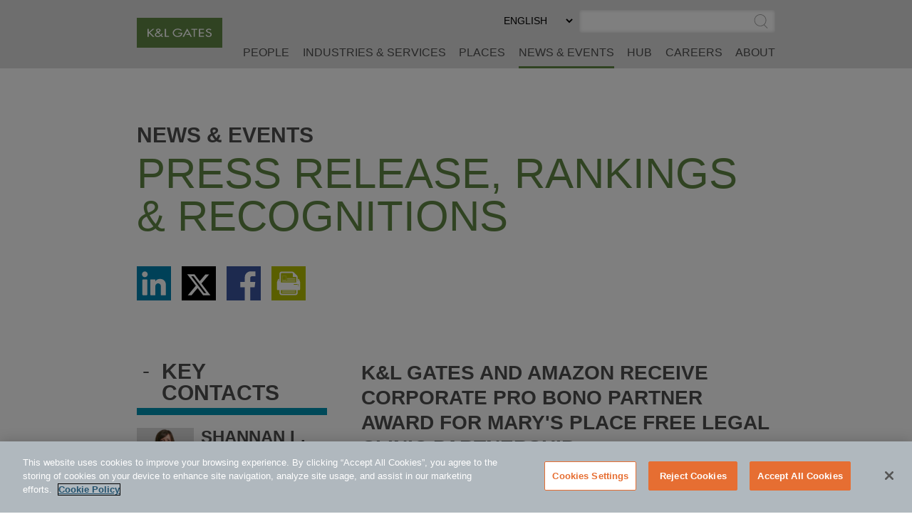

--- FILE ---
content_type: text/html; charset=utf-8
request_url: https://www.klgates.com/amazon-pro-bono-award
body_size: 14194
content:
<!DOCTYPE html>
<html lang="en-US">
<head>
    <meta charset="utf-8" />
    <meta name="viewport" content="width=device-width, initial-scale=1.0" />
    <title>K&amp;L Gates and Amazon Receive Corporate Pro Bono Partner Award for Mary&#x27;s Place Free Legal Clinic Partnership | News &amp; Events | K&amp;L Gates</title>
    <link rel="canonical" href="https://www.klgates.com/amazon-pro-bono-award">
<meta name="cms:record:id"  content="124987"  />
<meta name="cms:record:type"  content="news"  />
<meta name="cms:record:controller"  content="news"  />
<meta name="cms:record:rendered"  content="Wed, 14 Jan 2026 18:37:25 GMT"  />
<meta property="og:type"  content="website"  />
<meta property="og:title"  content="K&L Gates and Amazon Receive Corporate Pro Bono Partner Award for Mary's Place Free Legal Clinic Partnership"  />
<meta property="og:image"  content="https://www.klgates.com/assets/images/og-social-logo.png"  />
<meta name="twitter:card"  content="summary_large_image"  />
<meta name="twitter:title"  content="K&L Gates and Amazon Receive Corporate Pro Bono Partner Award for Mary's Place Free Legal Clinic Partnership"  />
<meta name="twitter:image"  content="https://www.klgates.com/assets/images/og-social-logo.png"  />

    <meta name="cms:azure:server" content="klgates-prod" />
    <link rel="alternate" href="https://www.klgates.com/amazon-pro-bono-award" hreflang="en-us" />


    <link rel="preconnect" href="https://www.googletagmanager.com">
    <link rel="preconnect" href="https://61284151.global.siteimproveanalytics.io">
    <link rel="preconnect" href="https://cdn.cookielaw.org">
    <link rel="preconnect" href="https://cdn.bc0a.com">
    <link rel="preconnect" href="https://ajax.aspnetcdn.com">
    <link rel="preconnect" href="https://files.klgates.com">
    <link rel="preload" href="/assets/fonts/arial-mt-std-medium.woff" as="font" type="font/woff" crossorigin>

    <script type="application/ld+json">
        {
        "@context": "http://schema.org",
        "@type": "Organization",
        "name": "K&L Gates",
        "url": "https://www.klgates.com",
        "logo": "https://www.klgates.com/assets/images/logo-footer.png",
        "sameAs": ["http://www.linkedin.com/company/k&l-gates?trk=hb_tab_compy_id_164569",
"https://twitter.com/KLGates",
"http://www.youtube.com/user/KLGatesLaw",
"https://www.facebook.com/klgateslaw",
"https://www.instagram.com/klgatesllp/"]
        }
    </script>
    <!-- OneTrust Cookies Consent Notice start for www.klgates.com -->
    <script src="https://cdn.cookielaw.org/scripttemplates/otSDKStub.js" type="text/javascript" charset="UTF-8" data-domain-script="864a8513-b772-4f9c-8b12-d05fc6749890"></script>
    <script type="text/javascript">
        function OptanonWrapper() { }
    </script>
    <!-- OneTrust Cookies Consent Notice end for www.klgates.com -->
    <!-- Google Tag Manager -->
    <script>
        (function (w, d, s, l, i) {
            w[l] = w[l] || []; w[l].push({
                'gtm.start':
                    new Date().getTime(), event: 'gtm.js'
            }); var f = d.getElementsByTagName(s)[0],
                j = d.createElement(s), dl = l != 'dataLayer' ? '&l=' + l : ''; j.async = true; j.src =
                    'https://www.googletagmanager.com/gtm.js?id=' + i + dl; f.parentNode.insertBefore(j, f);
        })(window, document, 'script', 'dataLayer', 'GTM-W3RHX2J');</script>
    <!-- End Google Tag Manager -->
    <!--BE IXF: JavaScript begin-->
    <!--Access to and use of BrightEdge AutoPilot - Self Connecting Pages is governed by the
        Infrastructure Product Terms located at: www.brightedge.com/infrastructure-product-terms.
        Customer acknowledges and agrees it has read, understands and agrees to be bound by the
        Infrastructure Product Terms. -->
    <script src="//cdn.bc0a.com/autopilot/f00000000160678/autopilot_sdk.js"></script>
    <!--BE IXF: JavaScript end-->

    <link rel="stylesheet" href="/cms/assets/css/grid.css?gutter=48&amp;smgutter=24&amp;xsgutter=24&amp;xl=1423&amp;cmv=4.1.5" />
    <link rel="stylesheet" href="/assets/js/slick/slick.css?v=3h45mwconzsKjTUULjY-EoEkoRhXcOIU4l5YAw2tSOU" />
    <link rel="stylesheet" type="text/css" href="/assets/css/font-awesome-4.7.0/css/font-awesome.min.css?v=gg4WnOJIJAZtmXP9S2Vhqunc1tvvZDXakF1aHWSCmXw" />
    <link rel="stylesheet" href="/assets/js/caleran-datepicker/caleran.min.css?v=2vYeUqaJbUpUkMEzmZ_yPHiwaQ0DG6x3tz8ZE0DkyMs" />
    
    
        <link rel="stylesheet" href="/cms/assets/css/base.min.css?cmv=4.1.5" />
        <link rel="stylesheet" href="/assets/css/shared.min.css?v=qnGijZhiDzd9skJ5sQHsF-fwiCISFI7g_8EpR4_Yefs" />
    

    <link rel="stylesheet" href="/assets/css/news-detail.css?v=jQuk0ddZRHMw4q6nHKI-R669rkmS3lDGdW2ku6eYKpw" />
<script type="text/javascript">!function(T,l,y){var S=T.location,k="script",D="instrumentationKey",C="ingestionendpoint",I="disableExceptionTracking",E="ai.device.",b="toLowerCase",w="crossOrigin",N="POST",e="appInsightsSDK",t=y.name||"appInsights";(y.name||T[e])&&(T[e]=t);var n=T[t]||function(d){var g=!1,f=!1,m={initialize:!0,queue:[],sv:"5",version:2,config:d};function v(e,t){var n={},a="Browser";return n[E+"id"]=a[b](),n[E+"type"]=a,n["ai.operation.name"]=S&&S.pathname||"_unknown_",n["ai.internal.sdkVersion"]="javascript:snippet_"+(m.sv||m.version),{time:function(){var e=new Date;function t(e){var t=""+e;return 1===t.length&&(t="0"+t),t}return e.getUTCFullYear()+"-"+t(1+e.getUTCMonth())+"-"+t(e.getUTCDate())+"T"+t(e.getUTCHours())+":"+t(e.getUTCMinutes())+":"+t(e.getUTCSeconds())+"."+((e.getUTCMilliseconds()/1e3).toFixed(3)+"").slice(2,5)+"Z"}(),iKey:e,name:"Microsoft.ApplicationInsights."+e.replace(/-/g,"")+"."+t,sampleRate:100,tags:n,data:{baseData:{ver:2}}}}var h=d.url||y.src;if(h){function a(e){var t,n,a,i,r,o,s,c,u,p,l;g=!0,m.queue=[],f||(f=!0,t=h,s=function(){var e={},t=d.connectionString;if(t)for(var n=t.split(";"),a=0;a<n.length;a++){var i=n[a].split("=");2===i.length&&(e[i[0][b]()]=i[1])}if(!e[C]){var r=e.endpointsuffix,o=r?e.location:null;e[C]="https://"+(o?o+".":"")+"dc."+(r||"services.visualstudio.com")}return e}(),c=s[D]||d[D]||"",u=s[C],p=u?u+"/v2/track":d.endpointUrl,(l=[]).push((n="SDK LOAD Failure: Failed to load Application Insights SDK script (See stack for details)",a=t,i=p,(o=(r=v(c,"Exception")).data).baseType="ExceptionData",o.baseData.exceptions=[{typeName:"SDKLoadFailed",message:n.replace(/\./g,"-"),hasFullStack:!1,stack:n+"\nSnippet failed to load ["+a+"] -- Telemetry is disabled\nHelp Link: https://go.microsoft.com/fwlink/?linkid=2128109\nHost: "+(S&&S.pathname||"_unknown_")+"\nEndpoint: "+i,parsedStack:[]}],r)),l.push(function(e,t,n,a){var i=v(c,"Message"),r=i.data;r.baseType="MessageData";var o=r.baseData;return o.message='AI (Internal): 99 message:"'+("SDK LOAD Failure: Failed to load Application Insights SDK script (See stack for details) ("+n+")").replace(/\"/g,"")+'"',o.properties={endpoint:a},i}(0,0,t,p)),function(e,t){if(JSON){var n=T.fetch;if(n&&!y.useXhr)n(t,{method:N,body:JSON.stringify(e),mode:"cors"});else if(XMLHttpRequest){var a=new XMLHttpRequest;a.open(N,t),a.setRequestHeader("Content-type","application/json"),a.send(JSON.stringify(e))}}}(l,p))}function i(e,t){f||setTimeout(function(){!t&&m.core||a()},500)}var e=function(){var n=l.createElement(k);n.src=h;var e=y[w];return!e&&""!==e||"undefined"==n[w]||(n[w]=e),n.onload=i,n.onerror=a,n.onreadystatechange=function(e,t){"loaded"!==n.readyState&&"complete"!==n.readyState||i(0,t)},n}();y.ld<0?l.getElementsByTagName("head")[0].appendChild(e):setTimeout(function(){l.getElementsByTagName(k)[0].parentNode.appendChild(e)},y.ld||0)}try{m.cookie=l.cookie}catch(p){}function t(e){for(;e.length;)!function(t){m[t]=function(){var e=arguments;g||m.queue.push(function(){m[t].apply(m,e)})}}(e.pop())}var n="track",r="TrackPage",o="TrackEvent";t([n+"Event",n+"PageView",n+"Exception",n+"Trace",n+"DependencyData",n+"Metric",n+"PageViewPerformance","start"+r,"stop"+r,"start"+o,"stop"+o,"addTelemetryInitializer","setAuthenticatedUserContext","clearAuthenticatedUserContext","flush"]),m.SeverityLevel={Verbose:0,Information:1,Warning:2,Error:3,Critical:4};var s=(d.extensionConfig||{}).ApplicationInsightsAnalytics||{};if(!0!==d[I]&&!0!==s[I]){var c="onerror";t(["_"+c]);var u=T[c];T[c]=function(e,t,n,a,i){var r=u&&u(e,t,n,a,i);return!0!==r&&m["_"+c]({message:e,url:t,lineNumber:n,columnNumber:a,error:i}),r},d.autoExceptionInstrumented=!0}return m}(y.cfg);function a(){y.onInit&&y.onInit(n)}(T[t]=n).queue&&0===n.queue.length?(n.queue.push(a),n.trackPageView({})):a()}(window,document,{
src: "https://js.monitor.azure.com/scripts/b/ai.2.min.js", // The SDK URL Source
crossOrigin: "anonymous", 
cfg: { // Application Insights Configuration
    connectionString: 'InstrumentationKey=2ef5f145-f109-497e-a812-405baef79a33'
}});</script><script type="text/javascript">!function(T,l,y){var S=T.location,k="script",D="instrumentationKey",C="ingestionendpoint",I="disableExceptionTracking",E="ai.device.",b="toLowerCase",w="crossOrigin",N="POST",e="appInsightsSDK",t=y.name||"appInsights";(y.name||T[e])&&(T[e]=t);var n=T[t]||function(d){var g=!1,f=!1,m={initialize:!0,queue:[],sv:"5",version:2,config:d};function v(e,t){var n={},a="Browser";return n[E+"id"]=a[b](),n[E+"type"]=a,n["ai.operation.name"]=S&&S.pathname||"_unknown_",n["ai.internal.sdkVersion"]="javascript:snippet_"+(m.sv||m.version),{time:function(){var e=new Date;function t(e){var t=""+e;return 1===t.length&&(t="0"+t),t}return e.getUTCFullYear()+"-"+t(1+e.getUTCMonth())+"-"+t(e.getUTCDate())+"T"+t(e.getUTCHours())+":"+t(e.getUTCMinutes())+":"+t(e.getUTCSeconds())+"."+((e.getUTCMilliseconds()/1e3).toFixed(3)+"").slice(2,5)+"Z"}(),iKey:e,name:"Microsoft.ApplicationInsights."+e.replace(/-/g,"")+"."+t,sampleRate:100,tags:n,data:{baseData:{ver:2}}}}var h=d.url||y.src;if(h){function a(e){var t,n,a,i,r,o,s,c,u,p,l;g=!0,m.queue=[],f||(f=!0,t=h,s=function(){var e={},t=d.connectionString;if(t)for(var n=t.split(";"),a=0;a<n.length;a++){var i=n[a].split("=");2===i.length&&(e[i[0][b]()]=i[1])}if(!e[C]){var r=e.endpointsuffix,o=r?e.location:null;e[C]="https://"+(o?o+".":"")+"dc."+(r||"services.visualstudio.com")}return e}(),c=s[D]||d[D]||"",u=s[C],p=u?u+"/v2/track":d.endpointUrl,(l=[]).push((n="SDK LOAD Failure: Failed to load Application Insights SDK script (See stack for details)",a=t,i=p,(o=(r=v(c,"Exception")).data).baseType="ExceptionData",o.baseData.exceptions=[{typeName:"SDKLoadFailed",message:n.replace(/\./g,"-"),hasFullStack:!1,stack:n+"\nSnippet failed to load ["+a+"] -- Telemetry is disabled\nHelp Link: https://go.microsoft.com/fwlink/?linkid=2128109\nHost: "+(S&&S.pathname||"_unknown_")+"\nEndpoint: "+i,parsedStack:[]}],r)),l.push(function(e,t,n,a){var i=v(c,"Message"),r=i.data;r.baseType="MessageData";var o=r.baseData;return o.message='AI (Internal): 99 message:"'+("SDK LOAD Failure: Failed to load Application Insights SDK script (See stack for details) ("+n+")").replace(/\"/g,"")+'"',o.properties={endpoint:a},i}(0,0,t,p)),function(e,t){if(JSON){var n=T.fetch;if(n&&!y.useXhr)n(t,{method:N,body:JSON.stringify(e),mode:"cors"});else if(XMLHttpRequest){var a=new XMLHttpRequest;a.open(N,t),a.setRequestHeader("Content-type","application/json"),a.send(JSON.stringify(e))}}}(l,p))}function i(e,t){f||setTimeout(function(){!t&&m.core||a()},500)}var e=function(){var n=l.createElement(k);n.src=h;var e=y[w];return!e&&""!==e||"undefined"==n[w]||(n[w]=e),n.onload=i,n.onerror=a,n.onreadystatechange=function(e,t){"loaded"!==n.readyState&&"complete"!==n.readyState||i(0,t)},n}();y.ld<0?l.getElementsByTagName("head")[0].appendChild(e):setTimeout(function(){l.getElementsByTagName(k)[0].parentNode.appendChild(e)},y.ld||0)}try{m.cookie=l.cookie}catch(p){}function t(e){for(;e.length;)!function(t){m[t]=function(){var e=arguments;g||m.queue.push(function(){m[t].apply(m,e)})}}(e.pop())}var n="track",r="TrackPage",o="TrackEvent";t([n+"Event",n+"PageView",n+"Exception",n+"Trace",n+"DependencyData",n+"Metric",n+"PageViewPerformance","start"+r,"stop"+r,"start"+o,"stop"+o,"addTelemetryInitializer","setAuthenticatedUserContext","clearAuthenticatedUserContext","flush"]),m.SeverityLevel={Verbose:0,Information:1,Warning:2,Error:3,Critical:4};var s=(d.extensionConfig||{}).ApplicationInsightsAnalytics||{};if(!0!==d[I]&&!0!==s[I]){var c="onerror";t(["_"+c]);var u=T[c];T[c]=function(e,t,n,a,i){var r=u&&u(e,t,n,a,i);return!0!==r&&m["_"+c]({message:e,url:t,lineNumber:n,columnNumber:a,error:i}),r},d.autoExceptionInstrumented=!0}return m}(y.cfg);function a(){y.onInit&&y.onInit(n)}(T[t]=n).queue&&0===n.queue.length?(n.queue.push(a),n.trackPageView({})):a()}(window,document,{
src: "https://js.monitor.azure.com/scripts/b/ai.2.min.js", // The SDK URL Source
crossOrigin: "anonymous", 
cfg: { // Application Insights Configuration
    connectionString: 'InstrumentationKey=2ef5f145-f109-497e-a812-405baef79a33'
}});</script></head>
<body class="s-page-body-wrap section-color--newsevents">
    <!-- Google Tag Manager (noscript) -->
    <noscript><iframe src="https://www.googletagmanager.com/ns.html?id=GTM-W3RHX2J" height="0" width="0" style="display:none;visibility:hidden"></iframe></noscript>
    <!-- End Google Tag Manager (noscript) -->
    <div class="s-page-body-flex">
        <a class="s-ada-skip" href="#skip">Skip to Main Content</a>
        <header class="s-page-header sat-noprint">
            <div class="container container--page-header">
                <div class="s-page-header__wrap row between-xs no-gutters">
                    <div class="col-sm-12 col-lg-2 col-xl-3">
                        <a href="/">
                            <img class="s-page-header__logo hidden-xs hidden-sm hidden-md" alt="K&L Gates Logo" src="/assets/images/logo.png" loading="lazy" />
                            <img class="s-page-header__logo s-page-header__logo--mobile hidden-lg hidden-xl" alt="K&L Gates Logo" src="/assets/images/logo-inverted.png" loading="lazy" />
                        </a>
                        
                    </div>
                    <div class="col-sm-12 col-lg-10 col-xl-9 end-xs sat-noprint">
                        <div class="s-page-header__controls sat-noprint">
    
    <div class="s-lang-select-wrap hidden-xs hidden-sm hidden-md">
        

<form method="post" role="form" action="/Utility/SetLanguage?currentrecordid=124987">
    <label class="sr-only" for="en-US_9ca17">Select Preferred Language</label>
    <select name="culture" onchange="this.form.submit();" id="en-US_9ca17"><option selected="selected" value="en-US">ENGLISH</option>
<option value="zh-Hant">&#x4E2D;&#x6587;&#xFF08;&#x7E41;&#x9AD4;&#xFF09;</option>
<option value="de-DE">DEUTSCH</option>
<option value="zh-Hans">&#x4E2D;&#x6587;&#xFF08;&#x7B80;&#x4F53;&#xFF09;</option>
<option value="it-IT">ITALIANO</option>
<option value="fr-FR">FRAN&#xC7;AIS</option>
<option value="ja">&#x65E5;&#x672C;&#x8A9E;</option>
</select>
<input name="__RequestVerificationToken" type="hidden" value="CfDJ8N72mNkF7qNEppod62pT4bsR_LY1X9k6rTBHlvQqZIuYrThwVTauXlsrBAxU4MeEFAUJjLSq8Rxzgu_6N81xJ0j-b68GPZmffRJfYkx2hRHVGa8k2V3Yt_qjH2Uy6f6CWH2KRFCl9GMrK92IYHlu05M" /></form>
    </div>
    <div role="search" class="s-page-header__search-wrap">
        <label class="sr-only" for="site-search-input">Search</label><input class="s-page-header__search-input" id="site-search-input" type="text" /><button title="Submit Site Search" class="s-page-header__search-btn">
            <span class="sr-only">Submit Site Search</span><svg class="s-search-icon" aria-hidden="true" tabindex="-1" xmlns="http://www.w3.org/2000/svg" viewBox="0 0 173.27 183.13"><path d="M170.99 175.73l-41.15-41.16c15.53-14.1 25.29-34.43 25.29-57.01C155.13 35.1 120.59.55 78.12.55S1.11 35.11 1.11 77.57s34.54 77.01 77.01 77.01c17 0 32.73-5.55 45.48-14.92l41.73 41.73c.78.78 1.8 1.17 2.83 1.17s2.05-.39 2.83-1.17a4.008 4.008 0 000-5.66zM9.11 77.57c0-38.05 30.96-69.01 69.01-69.01s69.01 30.96 69.01 69.01c0 38.05-30.96 69.01-69.01 69.01S9.11 115.62 9.11 77.57z" /></svg>
        </button>
    </div>
</div>
<button class="s-mobile-menu-toggle sat-noprint" aria-expanded="false" aria-haspopup="true" aria-controls="mainnav">
    <span class="sr-only">Toggle Menu</span>
    <svg class="s-mobile-menu-toggle__open active" xmlns="http://www.w3.org/2000/svg" aria-hidden="true" tabindex="-1" viewBox="0 0 185.11 113.36"><path fill="#23526E" d="M180.72 8.08H4.39c-2.12 0-3.83-1.72-3.83-3.83s1.72-3.83 3.83-3.83h176.33c2.12 0 3.83 1.72 3.83 3.83S182.84 8.08 180.72 8.08zM180.72 60.12H4.39c-2.12 0-3.83-1.72-3.83-3.83s1.72-3.83 3.83-3.83h176.33c2.12 0 3.83 1.72 3.83 3.83S182.84 60.12 180.72 60.12zM180.72 112.15H4.39c-2.12 0-3.83-1.72-3.83-3.83s1.72-3.83 3.83-3.83h176.33c2.12 0 3.83 1.72 3.83 3.83S182.84 112.15 180.72 112.15z" /></svg>    
    <svg class="s-mobile-menu-toggle__close" aria-hidden="true" tabindex="-1" xmlns="http://www.w3.org/2000/svg" viewBox="0 0 134.04 134.43"><path fill="#23526E" d="M126.65,2.16L67.02,61.79L7.39,2.16c-1.5-1.5-3.92-1.5-5.42,0s-1.5,3.92,0,5.42L61.6,67.22L1.96,126.85 c-1.5,1.5-1.5,3.92,0,5.42c1.5,1.5,3.92,1.5,5.42,0l59.63-59.63l59.63,59.63c1.5,1.5,3.92,1.5,5.42,0c1.5-1.5,1.5-3.92,0-5.42 L72.44,67.22l59.63-59.63c1.5-1.5,1.5-3.92,0-5.42S128.15,0.66,126.65,2.16z" /></svg>
</button>
<nav id="mainnav" aria-label="Main Menu" role="menu" class="s-page-header__nav sat-noprint">
    <ul role="none" class="s-page-header__links-wrap">
        <li role="none"><a class="s-nav__link -bio " role="menuitem" href="/people">People</a></li>
        <li role="none"><a class="s-nav__link -service " role="menuitem" href="/services">Industries &amp; Services</a></li>
        <li role="none"><a class="s-nav__link -place " role="menuitem" href="/places">Places</a></li>
        <li role="none"><a class="s-nav__link -news active" role="menuitem" href="/news-and-events">News &amp; Events</a></li>
        <li role="none">
            <a class="s-nav__link -hub " role="menuitem" href="/hub">HUB</a>
            
        </li>
        <li role="none"><a class="s-nav__link -career " role="menuitem" href="/careers">Careers</a></li>
        <li role="none"><a class="s-nav__link -about " role="menuitem" href="/firm-overview">About</a></li>
        
        
        <li role="none" class="s-mobile-nav-search">
            <div role="search" class="s-mobile-nav-search__search-wrap">
                <label class="s-mobile-nav-search__label" for="site-search-input-mobile">Search</label>
                <div class="s-mobile-nav-search__input-wrap">
                    <input class="s-page-header__search-input" id="site-search-input-mobile" type="text" />
                    <button title="Submit Site Search" class="s-mobile-nav-search__search-btn">
                        <span class="sr-only">Submit Site Search</span>
                        <svg class="s-search-icon" aria-hidden="true" tabindex="-1" xmlns="http://www.w3.org/2000/svg" viewBox="0 0 173.27 183.13"><path d="M170.99 175.73l-41.15-41.16c15.53-14.1 25.29-34.43 25.29-57.01C155.13 35.1 120.59.55 78.12.55S1.11 35.11 1.11 77.57s34.54 77.01 77.01 77.01c17 0 32.73-5.55 45.48-14.92l41.73 41.73c.78.78 1.8 1.17 2.83 1.17s2.05-.39 2.83-1.17a4.008 4.008 0 000-5.66zM9.11 77.57c0-38.05 30.96-69.01 69.01-69.01s69.01 30.96 69.01 69.01c0 38.05-30.96 69.01-69.01 69.01S9.11 115.62 9.11 77.57z" /></svg>
                    </button>
                </div>
            </div>
        </li>
        <li role="none" class="s-mobile-lang">
            

<form method="post" role="form" action="/Utility/SetLanguage?currentrecordid=124987">
    <label class="sr-only" for="en-US_b7686">Select Preferred Language</label>
    <select name="culture" onchange="this.form.submit();" id="en-US_b7686"><option selected="selected" value="en-US">ENGLISH</option>
<option value="zh-Hant">&#x4E2D;&#x6587;&#xFF08;&#x7E41;&#x9AD4;&#xFF09;</option>
<option value="de-DE">DEUTSCH</option>
<option value="zh-Hans">&#x4E2D;&#x6587;&#xFF08;&#x7B80;&#x4F53;&#xFF09;</option>
<option value="it-IT">ITALIANO</option>
<option value="fr-FR">FRAN&#xC7;AIS</option>
<option value="ja">&#x65E5;&#x672C;&#x8A9E;</option>
</select>
<input name="__RequestVerificationToken" type="hidden" value="CfDJ8N72mNkF7qNEppod62pT4bsR_LY1X9k6rTBHlvQqZIuYrThwVTauXlsrBAxU4MeEFAUJjLSq8Rxzgu_6N81xJ0j-b68GPZmffRJfYkx2hRHVGa8k2V3Yt_qjH2Uy6f6CWH2KRFCl9GMrK92IYHlu05M" /></form>
        </li>
    </ul>
</nav>

                    </div>
                </div>
            </div>
        </header>
        <main class="s-page-body">
            <a class="sr-only sat-noprint" name="skip"></a>
            <div class="s-page-hero s-page-hero--no-image container">
    <div class="row">
        
        <div class="col-xs-12">
            <div class="s-page-hero__mobile" style="background-image:url()">
                <h2 class="s-page-hero__h2"><a class="s-nested-link" href="/news-and-events">News &amp; Events</a></h2>
            </div>
            <h3 class="hero-h3">Press Release, Rankings &amp; Recognitions</h3>
        </div>
    </div>
    <div class="row">
        
        <div class="col-xs-12">
                <div class="s-share-icons sat-noprint">
        <div class="s-share-icon"><a target="_blank" href="https://www.linkedin.com/shareArticle?mini=true&url=https://www.klgates.com/amazon-pro-bono-award" rel="noopener noreferrer"><span class="sr-only">Share via LinkedIn</span><img src="/assets/images/linkedin.svg" aria-hidden="true" tabindex="-1" alt="" loading="lazy" /></a></div>
        <div class="s-share-icon"><a target="_blank" href="https://twitter.com/intent/tweet?url=https://www.klgates.com/amazon-pro-bono-award" rel="noopener noreferrer"><span class="sr-only">Share via Twitter</span><img src="/assets/images/twitter-x.svg" aria-hidden="true" tabindex="-1" alt="" loading="lazy" /></a></div>
        <div class="s-share-icon"><a target="_blank" href="https://www.facebook.com/sharer/sharer.php?u=https://www.klgates.com/amazon-pro-bono-award" rel="noopener noreferrer"><span class="sr-only">Share via Facebook</span><img src="/assets/images/facebook.svg" aria-hidden="true" tabindex="-1" alt="" loading="lazy" /></a></div>
        <div class="s-share-icon">
            <a href="javascript:window.print()"><img src="/assets/images/icon-print.svg" aria-hidden="true" tabindex="-1" alt="" loading="lazy" /><span class="sr-only">Print This Page</span></a>
        </div>
        
        
    
    </div>
        </div>
    </div>
</div>

<div class="container">
    <div class="row">
        <div class="col-md-5 col-lg-4">
            <aside>
                <div class="s-sidebar-expander s-sidebar-expander--key-contacts s-sidebar-expander--bio -startOpen">
    <button class="s-sidebar-expander__btn"><span class="s-plus">+</span><span class="s-minus">-</span><h3 class="s-sidebar-expander__heading">Key Contacts</h3></button>
    <div class="s-sidebar-expander__body s-key-contacts">
            <div class="s-bio-card">
                <div class="s-bio-card__inner">
                    <a class="s-bio-card__image" href="/lawyers/Shannan-L-Frisbie">
                        <img src="https://files.klgates.com/images/bio/thumb_frisbie_shannan.png" alt="Shannan L. Frisbie" loading="lazy" />
                        
                    </a>
                    
                    <div class="s-bio-card__infoContainer">
                        <a class="s-bio-card__heading" href="/lawyers/Shannan-L-Frisbie">Shannan L. Frisbie</a>
                        
                        <div class="s-bio-card__info">Partner</div>
                        <div class="s-bio-card__office">
                            
                            Seattle
                        </div>
                        <a class="s-bio-card__phone hidden-sm hidden-xs hidden-md" href="tel:+1.206.370.8287">+1.206.370.8287</a>
                        
                        
                        
                        
                        <div class="hidden-xs hidden-sm hidden-md">
                            <a class="s-bio-card__email" href="mailto:shannan.frisbie@klgates.com"><svg class="s-email-icon" aria-hidden="true" tabindex="-1" xmlns="http://www.w3.org/2000/svg" viewBox="0 0 260 260"><g><path d="M234.85,38.14H25.15A20.17,20.17,0,0,0,5,58.29V201.71a20.15,20.15,0,0,0,20.15,20.15h209.7A20.16,20.16,0,0,0,255,201.71V58.29A20.17,20.17,0,0,0,234.85,38.14ZM25.15,46.21h209.7a12,12,0,0,1,5.76,1.46l-101.1,88.17a15.11,15.11,0,0,1-19,0L19.37,47.69A12,12,0,0,1,25.15,46.21ZM246.93,162v39.71a12.06,12.06,0,0,1-12.08,12.08H25.15a12.08,12.08,0,0,1-12.08-12.08V58.29a12.15,12.15,0,0,1,.9-4.56l101.25,88.21a23.21,23.21,0,0,0,29.6,0L246,53.7a12.12,12.12,0,0,1,.91,4.59Z" /></g></svg> <span>Email</span></a>
                            <a class="s-bio-card__vcard" href="/bio/vcard/20191?LangCode=en-US"><svg aria-hidden="true" tabindex="-1" class="svg-vcard" xmlns="http://www.w3.org/2000/svg" viewBox="0 0 260 260"><g><path d="M235.5,35H24.5A18.85,18.85,0,0,0,5.69,53.81V206.19A18.84,18.84,0,0,0,24.5,225h211a18.81,18.81,0,0,0,18.81-18.81V53.81A18.82,18.82,0,0,0,235.5,35Zm11.32,171.19a11.31,11.31,0,0,1-11.32,11.28H24.5a11.31,11.31,0,0,1-11.28-11.28V53.81A11.31,11.31,0,0,1,24.5,42.53h211a11.31,11.31,0,0,1,11.32,11.28Z" /><path d="M128.85,159.47l-20.13-12.33a29,29,0,0,0,10.76-21.35l.77-20A27.48,27.48,0,0,0,92.63,78.6H87.38A27.46,27.46,0,0,0,59.76,106l.77,19.83a28.86,28.86,0,0,0,10.73,21.35L51.34,159.37A16.36,16.36,0,0,0,42,174.13v10.06a3.72,3.72,0,0,0,3.76,3.75h88.48a3.69,3.69,0,0,0,3.74-3.75V174.13A16.42,16.42,0,0,0,128.85,159.47Zm1.64,21H49.55v-6.32A9,9,0,0,1,54.94,166l25.35-15.57a3.83,3.83,0,0,0,1.8-3.35,3.89,3.89,0,0,0-2.1-3.23A21.43,21.43,0,0,1,68.06,125.5l-.77-19.69A19.89,19.89,0,0,1,87.38,86.13h5.25c11.09,0,20.09,8.81,20.09,19.54L112,125.5a21.51,21.51,0,0,1-12,18.36,3.79,3.79,0,0,0-2.08,3.2,3.91,3.91,0,0,0,1.79,3.38L125.1,166a1.79,1.79,0,0,0,.33.18,8.89,8.89,0,0,1,5.06,8Z" /><path d="M214.79,96.12H168.33a3.77,3.77,0,0,0,0,7.53h46.46a3.77,3.77,0,0,0,0-7.53Z" /><path d="M214.79,129.51H168.33a3.77,3.77,0,0,0,0,7.53h46.46a3.77,3.77,0,0,0,0-7.53Z" /><path d="M214.79,162.93H168.33a3.75,3.75,0,1,0,0,7.49h46.46a3.75,3.75,0,1,0,0-7.49Z" /></g></svg> <span>V-Card</span></a>
                        </div>
                    </div>
                </div>
                <div class="s-bio-card__mobileBtns ">
                    <a class="s-bio-card__emailIcon" href="mailto:shannan.frisbie@klgates.com"><span class="sr-only">Email Shannan L. Frisbie @ shannan.frisbie@klgates.com</span><svg class="s-email-icon" aria-hidden="true" tabindex="-1" xmlns="http://www.w3.org/2000/svg" viewBox="0 0 260 260"><g><path d="M234.85,38.14H25.15A20.17,20.17,0,0,0,5,58.29V201.71a20.15,20.15,0,0,0,20.15,20.15h209.7A20.16,20.16,0,0,0,255,201.71V58.29A20.17,20.17,0,0,0,234.85,38.14ZM25.15,46.21h209.7a12,12,0,0,1,5.76,1.46l-101.1,88.17a15.11,15.11,0,0,1-19,0L19.37,47.69A12,12,0,0,1,25.15,46.21ZM246.93,162v39.71a12.06,12.06,0,0,1-12.08,12.08H25.15a12.08,12.08,0,0,1-12.08-12.08V58.29a12.15,12.15,0,0,1,.9-4.56l101.25,88.21a23.21,23.21,0,0,0,29.6,0L246,53.7a12.12,12.12,0,0,1,.91,4.59Z" /></g></svg></a>
                    <a class="s-bio-card__vcardIcon" href="/bio/vcard/20191?LangCode=en-US"><span class="sr-only">V-Card</span><svg aria-hidden="true" tabindex="-1" class="svg-vcard" xmlns="http://www.w3.org/2000/svg" viewBox="0 0 260 260"><g><path d="M235.5,35H24.5A18.85,18.85,0,0,0,5.69,53.81V206.19A18.84,18.84,0,0,0,24.5,225h211a18.81,18.81,0,0,0,18.81-18.81V53.81A18.82,18.82,0,0,0,235.5,35Zm11.32,171.19a11.31,11.31,0,0,1-11.32,11.28H24.5a11.31,11.31,0,0,1-11.28-11.28V53.81A11.31,11.31,0,0,1,24.5,42.53h211a11.31,11.31,0,0,1,11.32,11.28Z" /><path d="M128.85,159.47l-20.13-12.33a29,29,0,0,0,10.76-21.35l.77-20A27.48,27.48,0,0,0,92.63,78.6H87.38A27.46,27.46,0,0,0,59.76,106l.77,19.83a28.86,28.86,0,0,0,10.73,21.35L51.34,159.37A16.36,16.36,0,0,0,42,174.13v10.06a3.72,3.72,0,0,0,3.76,3.75h88.48a3.69,3.69,0,0,0,3.74-3.75V174.13A16.42,16.42,0,0,0,128.85,159.47Zm1.64,21H49.55v-6.32A9,9,0,0,1,54.94,166l25.35-15.57a3.83,3.83,0,0,0,1.8-3.35,3.89,3.89,0,0,0-2.1-3.23A21.43,21.43,0,0,1,68.06,125.5l-.77-19.69A19.89,19.89,0,0,1,87.38,86.13h5.25c11.09,0,20.09,8.81,20.09,19.54L112,125.5a21.51,21.51,0,0,1-12,18.36,3.79,3.79,0,0,0-2.08,3.2,3.91,3.91,0,0,0,1.79,3.38L125.1,166a1.79,1.79,0,0,0,.33.18,8.89,8.89,0,0,1,5.06,8Z" /><path d="M214.79,96.12H168.33a3.77,3.77,0,0,0,0,7.53h46.46a3.77,3.77,0,0,0,0-7.53Z" /><path d="M214.79,129.51H168.33a3.77,3.77,0,0,0,0,7.53h46.46a3.77,3.77,0,0,0,0-7.53Z" /><path d="M214.79,162.93H168.33a3.75,3.75,0,1,0,0,7.49h46.46a3.75,3.75,0,1,0,0-7.49Z" /></g></svg></a>
                    <a class="s-bio-card__phoneIcon hidden-lg hidden-xl" href="tel:+1.206.370.8287"><span class="sr-only">Phone Shannan L. Frisbie @ +1.206.370.8287</span><svg aria-hidden="true" tabindex="-1" xmlns="http://www.w3.org/2000/svg" viewBox="0 0 260 260"><g><path d="M215.27,170l-41.51-13.16a11.3,11.3,0,0,0-11.46,2.8l-15.46,15.44c-6.34-3.6-19.26-11.93-34.65-27.31S88.48,119.5,84.9,113.12L100.32,97.7a11.31,11.31,0,0,0,2.8-11.46L90,44.73A11.32,11.32,0,0,0,79.12,36.8H68.49c-5.87.08-14.26,8.66-19.67,16-7.52,10.19-12,21-12,29,0,10.39,3.5,47.81,48.55,92.86s82.51,48.59,92.9,48.59c7.94,0,18.77-4.5,29-12,7.33-5.41,15.91-13.82,16-19.74V180.9A11.33,11.33,0,0,0,215.27,170ZM76.92,105.13a11.36,11.36,0,0,0-1.87,13.61c3.89,6.84,12.84,20.74,29.16,37.05s30.22,25.27,37.05,29.16a11.36,11.36,0,0,0,13.61-1.87l15.48-15.43,41.55,13.24,0,9.93c-1.46,3.55-20.61,21.08-33.67,21.08-6.62,0-41.82-2.18-84.91-45.28S48.1,88.37,48.1,81.75c0-12.87,17.29-32.12,20.8-33.65H79.13l.06,0L92.33,89.71Z" /></g></svg></a>
                </div>
            </div>
    </div>
</div>

                

                
                

            </aside>
        </div>
        <div class="col-md-7 col-lg-8 first-xs first-sm last-md">
            <h1> K&L Gates and Amazon Receive Corporate Pro Bono Partner Award for Mary's Place Free Legal Clinic Partnership</h1>
            <div class="date">2 October 2020</div>
            <div class="main-body s-wb-content">
                <p><strong>Seattle</strong> - Global law firm <strong>K&amp;L Gates LLP</strong> is honored to be the recipient, along with longtime firm client <strong>Amazon</strong>, of a <a href="http://www.probonoinst.org/events/2020-fighting-for-justice-series/2020-cpbo-pro-bono-partner-awardee-3/">2020 Corporate Pro Bono Partner Award</a> from the Pro Bono Institute&rsquo;s (PBI) Corporate Pro Bono project for their joint contributions in support of <strong>Mary&rsquo;s Place</strong>, an organization providing shelter and services to women, children, and families in their journey out of homelessness. The award was presented during PBI&rsquo;s annual dinner and awards gala last evening, part of the organization&rsquo;s virtual 2020 Fighting for Justice Series.</p>

<p>The award recognizes the work of K&amp;L Gates and Amazon&rsquo;s legal department in establishing and operating a regularly occurring legal clinic for guests at Mary&rsquo;s Place emergency family shelters throughout King County, WA, through which volunteer lawyers advise individuals and families on matters ranging from landlord/tenant disputes and evictions, financial issues, and expungement of criminal records to restraining orders, identity theft, and employment and medical issues. Starting in March of 2020, lawyers from K&amp;L Gates and Amazon launched the clinic virtually on a weekly basis to support Mary&rsquo;s Place guests during the COVID-19 pandemic. In addition, K&amp;L Gates lawyers have compiled and regularly update an interactive guide of financial resources available to residents of Washington state affected by the COVID-19 pandemic for use by Mary&rsquo;s Place staff and clinic volunteers. The guide is also <a href="https://www.klgates.com/COVID-19-Washington-State-COVID-Resource-Guide-04-09-2020">publicly available</a> to other pro bono clinics, nonprofit service providers, and individuals throughout the region.</p>

<p><em><strong><a href="https://blog.aboutamazon.com/community/free-legal-help-for-guests-at-family-shelter-on-amazon-campus">Click here</a> to read more about the work of Amazon and K&amp;L Gates with Mary&rsquo;s Place.</strong></em></p>

<p>&ldquo;K&amp;L Gates is extremely grateful for the opportunity to work with Amazon to provide services to our community that are meaningful and that aid individuals on their journey out of homelessness,&rdquo; said Shannan Frisbie, a partner in K&amp;L Gates&rsquo; technology transactions practice who leads the firm&rsquo;s pro bono partnership with Amazon on Mary&rsquo;s Place. &ldquo;The work I have done with Mary&rsquo;s Place is some of the most meaningful work of my 20+ year legal career and I look forward to what K&amp;L Gates and Amazon can further accomplish together over the coming years.&rdquo;</p>

<p>The Corporate Pro Bono Partner Awards were created to recognize innovative pro bono collaborations of in-house legal departments with law firms and public interest organizations, with each honoree having a demonstrated and sustained impact addressing a critical legal need in a vulnerable community through pro bono legal work.</p>

            </div>
            <div class="s-disclaimer-body">
                <div>
                    <svg class="s-dots " width="100%" height="10" aria-hidden="true" tabindex="-1">
    <defs>
        <pattern x="0" y="0" width="15" height="10" id="dots7e757622-e2af-443e-9056-134628a56f6c" patternUnits="userSpaceOnUse"><rect height="3" width="3" x="0" y="3"></rect></pattern>
    </defs>
    <rect x="0" y="0" width="100%" height="10" fill="url(#dots7e757622-e2af-443e-9056-134628a56f6c)"></rect>
</svg>
                    <p><em>K&amp;L Gates is a fully integrated global law firm with lawyers located across five continents. The firm represents leading multinational corporations, growth and middle-market companies, capital markets participants and entrepreneurs in every major industry group as well as public sector entities, educational institutions, philanthropic organizations and individuals.</em></p>

                </div>
            </div>
        </div>
    </div>
</div>

<div class="s-popular-on-hub__placeholder" data-pagetype="news" data-pageid="124987">
</div>
        </main>
        
        <div class="be-ix-link-block"><!--BE IXF Link Equity Target Div--></div>

        <footer class="s-page-footer">
            <div class="container">
                <div class="row">
                    <div class="col-lg-7">
                        <div class="hidden-xs hidden-sm hidden-md">
                            <a href="/"><img class="s-page-footer__logo" alt="Firm Logo" src="/assets/images/logo-footer.png" loading="lazy" /></a>
                            <div class="s-page-footer__copyright">&#xA9;2005-2026 K&amp;L Gates LLP. All Rights Reserved.</div>
                        </div>
                        <div class="s-page-footer-menu sat-noprint">
                            <ul role="menu" class="s-page-footer-menu__list">
                                    <li role="menuitem" class="s-page-footer-menu__list-item"><a class="s-page-footer-menu__link-link" href="/privacy-policy">Privacy Policy</a></li>
                                    <li role="menuitem" class="s-page-footer-menu__list-item"><a class="s-page-footer-menu__link-link" href="/legal-notices">Legal Notices</a></li>
                                    <li role="menuitem" class="s-page-footer-menu__list-item"><a class="s-page-footer-menu__link-link" href="/advertising-statement">Advertisement Statement</a></li>
                                    <li role="menuitem" class="s-page-footer-menu__list-item"><a class="s-page-footer-menu__link-link" href="https://alumni.klgates.com/">Alumni Network</a></li>
                                    <li role="menuitem" class="s-page-footer-menu__list-item"><a class="s-page-footer-menu__link-link" href="https://klgates.concep.com/preferences/klgates/signup">Subscribe to our Thought Leadership</a></li>
                            </ul>
                        </div>

                        <div class="hidden-lg hidden-xl s-footer-mobile-only sat-noprint">
                            <a href="/"><img class="s-page-footer__logo" alt="K&L Gates Logo" src="/assets/images/logo-footer.png" loading="lazy" /></a>
                            <div class="s-page-footer__copyright">&#xA9;2005-2026 K&amp;L Gates LLP. All Rights Reserved.</div>
                        </div>


                    </div>
                    <div class="col-lg-5 first-xs last-lg sat-noprint">
                        <div class="s-footer-social">
                            <h2 class="s-social-heading">Get Connected</h2>
                            <ul role="menu" class="s-social__list">
                                    <li role="menuitem" class="s-footer-social__item"><a class="s-footer-social__link" target="_blank" href="http://www.linkedin.com/company/k&amp;l-gates?trk=hb_tab_compy_id_164569" rel="noopener noreferrer"><span class="sr-only">Linkedin</span><img src="https://files.klgates.com/images/_wbmanaged/gallery/77966/linkedin[1].png" alt="Linkedin" loading="lazy" /></a></li>
                                    <li role="menuitem" class="s-footer-social__item"><a class="s-footer-social__link" target="_blank" href="https://twitter.com/KLGates" rel="noopener noreferrer"><span class="sr-only">Twitter / X</span><img src="https://files.klgates.com/images/_wbmanaged/gallery/77966/xlogo.png" alt="Twitter / X" loading="lazy" /></a></li>
                                    <li role="menuitem" class="s-footer-social__item"><a class="s-footer-social__link" target="_blank" href="http://www.youtube.com/user/KLGatesLaw" rel="noopener noreferrer"><span class="sr-only">YouTube</span><img src="https://files.klgates.com/images/_wbmanaged/gallery/77966/youtube[1].png" alt="YouTube" loading="lazy" /></a></li>
                                    <li role="menuitem" class="s-footer-social__item"><a class="s-footer-social__link" target="_blank" href="https://www.facebook.com/klgateslaw" rel="noopener noreferrer"><span class="sr-only">Facebook</span><img src="https://files.klgates.com/images/_wbmanaged/gallery/77966/facebook.png" alt="Facebook" loading="lazy" /></a></li>
                                    <li role="menuitem" class="s-footer-social__item"><a class="s-footer-social__link" target="_blank" href="https://www.instagram.com/klgatesllp/" rel="noopener noreferrer"><span class="sr-only">Instagram</span><img src="https://files.klgates.com/images/_wbmanaged/gallery/77966/instagramlogo.png" alt="Instagram" loading="lazy" /></a></li>
                            </ul>
                        </div>
                    </div>
                </div>
                <div class="row">
                    <div class="col-xs-12">
                        <div class="s-page-footer__statement s-wb-content"><p style="line-height:1.5">Global Counsel.&nbsp; <a href="/places">Our office locations can be viewed&nbsp;here</a>.</p>
</div>
                    </div>
                </div>
            </div>
        </footer>
        <a class="s-mobile-top" href="#top"><span class="sr-only">Return to top of page</span><img aria-hidden="true" tabindex="-1" alt="" src="/assets/images/icon-top.svg" loading="lazy" /></a>
    </div>
  
    <div id="emailpop" tabindex="-1" class="pageemailpop sat-noprint lity-hide">
        <h3>Email Disclaimer</h3>
        <div class="pageemailpop-content">
            <p>We welcome your email, but please understand that if you are not already a client of K&amp;L Gates LLP, we cannot represent you until we confirm that doing so would not create a conflict of interest and is otherwise consistent with the policies of our firm. Accordingly, please do not include any confidential information until we verify that the firm is in a position to represent you and our engagement is confirmed in a letter. Prior to that time, there is no assurance that information you send us will be maintained as confidential. Thank you for your consideration.</p>

        </div>
        <div class="pageemailpop-actions">
            <a class="pageemailpop-sendlink s-border-btn" href="javascript:;" data-lity-close="">Accept</a>
            <a class="pageemailpop-cancel s-border-btn" href="javascript:;" data-lity-close="">Cancel</a>
        </div>
    </div>

        <link rel="stylesheet" href="/assets/js/lity/lity.css?v=HaMpwblqESKiH2lptUouoAXM5FYpEDnjB3SLABuxmfo" />
        <script src="https://ajax.aspnetcdn.com/ajax/jQuery/jquery-3.7.0.min.js"
                integrity="sha384-NXgwF8Kv9SSAr+jemKKcbvQsz+teULH/a5UNJvZc6kP47hZgl62M1vGnw6gHQhb1"
                crossorigin="anonymous"></script>
        <script src="https://ajax.aspnetcdn.com/ajax/jquery.validate/1.19.1/jquery.validate.min.js" 
                integrity="sha384-6UVI3atWyL/qZbDIJb7HW8PyHhFNMiX5rYNY2gAYcaYJjYk5cNIQShSQPBleGMYu" 
                crossorigin="anonymous"></script>
        <script src="https://ajax.aspnetcdn.com/ajax/jquery.validation.unobtrusive/3.2.6/jquery.validate.unobtrusive.min.js"
                integrity="sha384-JrXK+k53HACyavUKOsL+NkmSesD2P+73eDMrbTtTk0h4RmOF8hF8apPlkp26JlyH"
                crossorigin="anonymous"></script>
        <script src="/assets/js/slick/slick.min.js?v=JU2ApJ0Mn87S_QwnLnuGjKcm34GJ3JxXNcVqM-eFPfw"></script>
        <script src="/assets/js/lity/lity.min.js?v=eDPmvvlAW-qWR9m3hdW9VR9zXTBB9HwS10c2p3N63Q0"></script>
        <script src="/assets/js/caleran-datepicker/moment.min.js?v=ZsWP0vT-akWmvEMkNYgZrPHKU9Ke8nYBPC3dqONp1mY"></script>
        <script src="/assets/js/caleran-datepicker/caleran.min.js?v=d2mEqZophxCm-DRCxwikWWupchYXN9SBZwzBU7EjDZ4"></script>
        <script src="/assets/js/jquery.simplePagination.js?v=dlqDa30xw9SJYyfnAjEih0vjRKRlPx5gTG-eQlMyacY"></script>
        <script src="/assets/js/search.js?v=3tU6qJfxVKkfWdBPvRT9x6F9mvFDm9dHO3OwZvlRKWQ"></script>
        
        
            <script src="/cms/assets/js/base.min.js?cmv=4.1.5"></script>
            <script src="/assets/js/shared.min.js?v=5RefYvAeMSKAzG-8J7n2Ic-rw-hDjq7lKnQGcznI1EM"></script>
        

  
</body>
</html>


--- FILE ---
content_type: text/css
request_url: https://www.klgates.com/assets/css/news-detail.css?v=jQuk0ddZRHMw4q6nHKI-R669rkmS3lDGdW2ku6eYKpw
body_size: 874
content:
/* section colors */
.s-section-expander__btn {
    color: #618845;
}

.s-wb-content a, .s-wb-content a:visited {
    color: #618845;
}

.s-page-header__logo {
    background: #618845;
}

.s-wb-content ul > li:before {
    color: #618845;
}

/* shared override  */
.s-page-hero__h1 {
    font-weight: bold;
    font-family: Arial,Helvetica,"Hiragino Sans GB", "Microsoft YaHei","WenQuanYi Micro Hei",sans-serif;
}

.s-section-expander--image.s-section-expander--events .s-section-expander__btn {
    background-color: #618845;
}

.s-section-expander--image.s-section-expander--events {
    border-color: #618845;
}

.s-section-expander--image.s-section-expander--news .s-section-expander__btn {
    background-color: #622567;
}

.s-section-expander--image.s-section-expander--news {
    border-color: #622567;
}

    .s-section-expander--image.s-section-expander--news a {
        color: #622567;
    }

.s-page-hero__h2 {
    font-size:30px;
}

.s-share-icons {
    padding: 20px 0;
}


.hero-h3 {
    font-size: 40px;
    font-family: 'arial-mt-std',Arial,Helvetica,"Hiragino Sans GB", "Microsoft YaHei","WenQuanYi Micro Hei",sans-serif;
    font-weight: lighter;
    text-transform: uppercase;
    line-height: 1;
    font-weight: lighter;
    padding-bottom: 10px;
    color: #618845;
}

h1 {text-transform:uppercase;}


.date {
    color: #618845;
    font-size: 26px;
    font-weight: bold;
    padding: 20px 0;
}

.main-body {padding-bottom:80px;}

@media only screen and (min-width: 768px) {
    .s-page-hero {
        min-height: 410px;
        position:relative;
    }
    .s-share-icons {
        position: absolute;
        bottom: 80px;
        padding: 0;
    }
}

@media only screen and (min-width: 992px) {
    .hero-h3 {
        font-size: 60px;
    }
}

@media only screen and (min-width: 1423px) {
}


--- FILE ---
content_type: image/svg+xml
request_url: https://www.klgates.com/assets/images/twitter-x.svg
body_size: 358
content:
<svg xmlns="http://www.w3.org/2000/svg" xml:space="preserve" viewBox="0 0 2500 2500">
  <path d="M0 0h2500v2500H0V0z"/>
  <path fill="#FFF" d="M938 588H405l631 834-590 700h273l447-529 396 524h533l-650-858 1 1 560-662h-273l-416 492-379-502zM699 734h166l936 1237h-166L699 734z"/>
</svg>